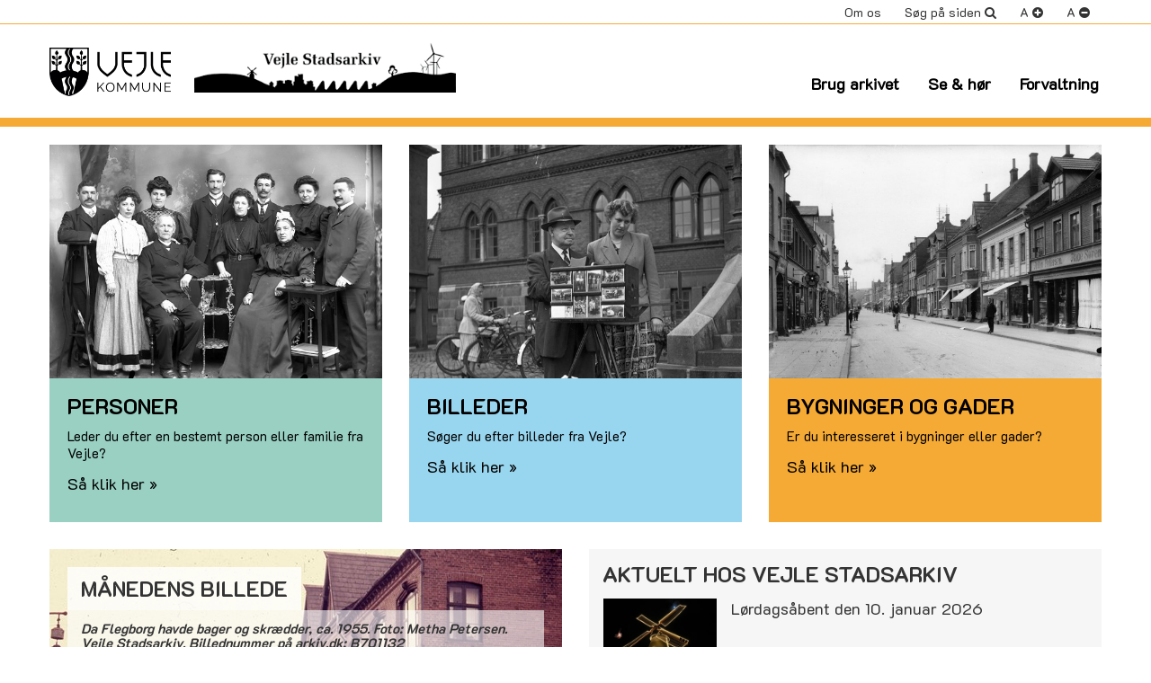

--- FILE ---
content_type: text/html; charset=utf-8
request_url: https://www.vejlestadsarkiv.dk/
body_size: 5849
content:





<!DOCTYPE html>
<html lang="da">
<head>
    <meta charset="utf-8" />
    <title>Forside - Vejle Stadsarkiv</title>
    <meta name="author" content="WebDesignCenter.TPS">


    <!-- Mobile Meta -->
    <meta name="viewport" content="width=device-width, initial-scale=1, maximum-scale=1, user-scalable=no">
    <meta http-equiv="X-UA-Compatible" content="IE=edge;chrome=1" />

    <!-- Favicon -->
    <link rel="shortcut icon" href="/favicon.ico?v=2" type="image/x-icon">
    <link rel="icon" href="/favicon.ico?v=2" type="image/x-icon">

    <!-- Web Fonts -->
    <link href="https://fonts.googleapis.com/css?family=Open+Sans:300,400,400i,600" rel="stylesheet">

    <!-- Bootstrap core CSS -->
    <link href="/bootstrap/3.3.7/css/bootstrap.min.css" rel="stylesheet" />

    <!-- Font Awesome CSS -->
    <link href="/css/font-awesome.min.css" rel="stylesheet" />

    <!-- Magnificent Lightbox -->
    <link href="/css/magnific-popup-lightbox.css" rel="stylesheet" />

    <!-- Custom CSS -->
    <link href="/css/tps-master.css?v=20220308" rel="stylesheet" />

            <link href="" rel="stylesheet" id="global-fontsize" />


    
    <!-- Global site tag (gtag.js) - Google Analytics -->
    <script async src="https://www.googletagmanager.com/gtag/js?id=UA-19597893-1"></script>
    <script>
        window.dataLayer = window.dataLayer || [];
        function gtag() { dataLayer.push(arguments); }
        gtag('js', new Date());

        gtag('config', 'UA-19597893-1');
    </script>
    

    

    <!-- HTML5 shim and Respond.js for IE8 support of HTML5 elements and media queries -->
    <!-- WARNING: Respond.js doesn't work if you view the page via file:// -->
    <!--[if lt IE 9]>
        <script src="https://oss.maxcdn.com/html5shiv/3.7.2/html5shiv.min.js"></script>
        <script src="https://oss.maxcdn.com/respond/1.4.2/respond.min.js"></script>
    <![endif]-->
</head>


<body class="frontpage-css">

    <!-- Page Wrapper -->
    <div id="page-wrapper">

        <!-- QuickMenu -->

        <div class="container">
            <div class="row" id="header1">
                <div class="col-md-12" id="quickmenu">
                    <ul>
                        <li><a href="/dk/om-os/">Om os</a></li>
                        <li><a href="/dk/soegning">Søg på siden<i class="fa fa-search"></i></a></li>
                        <li class="font-size-large"><a href="#" onclick="changeFontSize('large');">A&nbsp;<i class="fa fa-plus-circle"></i></a></li>
                        <li class="font-size-normal"><a href="#" onclick="changeFontSize('normal');">A&nbsp;<i class="fa fa-minus-circle"></i></a></li>
                    </ul>
                </div>
            </div>
        </div>
        <!-- //QuickMenu -->
        <!-- Topbar 1 -->
        <div class="container-fluid" id="top-bar-slim"></div>
        <!-- //Topbar 1 -->
        <!-- Header -->
        <div class="container">
            <div class="row" id="header2">

                <div class="col-md-6" id="logo">
                    <a href="https://www.vejle.dk/borger/mit-liv/" target="_blank" title="Vejle Kommune">
                        <img class="logo-vk" src="/images/vejle-kommune-logo-sort.png" alt="Vejle Kommune, logo" />
                    </a>
                    <a href="/" title="Vejle Stadsarkiv">
                        <img class="logo-vs" src="/images/vs-logo-001.png" alt="Vejle Stadsarkiv, logo" />
                    </a>
                </div>

                <div class="col-md-6" id="navigation">
                    
                       
<nav class="navbar navbar-default" role="navigation" id="wdc-navbar-outer">

    <div class="navbar-header" id="wdc-navbar-header">
        
        <a href="#" aria-label="Menu" data-toggle="collapse" data-target="#wdc-navbar-inner" class="sh-burger-icon" style="display: none; font-size: 48px;"><i class="fa fa-bars" aria-hidden="true"></i></a> 
        
    </div>

    <div class="collapse navbar-collapse" id="wdc-navbar-inner">

        <ul class="nav navbar-nav">
                <li class=""><a href="/dk/brug-arkivet/">Brug arkivet</a>

                        <!--
                        <a class="dropdown-toggle arrow-style" data-toggle="dropdown" href="#"><img src="/images/menu-item-arrow-004.png" /></a>
                        -->
                                
                        <ul class="dropdown-menu">
                                <li class=""><a href="/dk/brug-arkivet/laesesalen/">L&#230;sesalen</a></li>
                                <li class=""><a href="/dk/brug-arkivet/lokalhistorisk-bibliotek/">Lokalhistorisk Bibliotek</a></li>
                                <li class=""><a href="/dk/brug-arkivet/personer/">Personer</a></li>
                                <li class=""><a href="/dk/brug-arkivet/billeder/">Billeder</a></li>
                                <li class=""><a href="/dk/brug-arkivet/bygninger-og-gader/">Bygninger og gader</a></li>
                                <li class=""><a href="/dk/brug-arkivet/hvad-maa-jeg-se/">Hvad m&#229; jeg se?</a></li>
                        </ul>

                </li>
                <li class=""><a href="/dk/se-hoer/">Se &amp; h&#248;r</a>

                        <!--
                        <a class="dropdown-toggle arrow-style" data-toggle="dropdown" href="#"><img src="/images/menu-item-arrow-004.png" /></a>
                        -->
                                
                        <ul class="dropdown-menu">
                                <li class=""><a href="/dk/se-hoer/foer-og-nu/">F&#248;r og nu</a></li>
                                <li class=""><a href="/dk/se-hoer/webudstillinger/">Webudstillinger</a></li>
                                <li class=""><a href="/dk/se-hoer/vejle-film/">Vejle film</a></li>
                                <li class=""><a href="/dk/se-hoer/maanedens-billede/">M&#229;nedens billede</a></li>
                                <li class=""><a href="/dk/se-hoer/foredrag-og-byvandringer/">Foredrag og byvandringer</a></li>
                        </ul>

                </li>
                <li class=""><a href="/dk/forvaltning/">Forvaltning</a>

                        <!--
                        <a class="dropdown-toggle arrow-style" data-toggle="dropdown" href="#"><img src="/images/menu-item-arrow-004.png" /></a>
                        -->
                                
                        <ul class="dropdown-menu">
                                <li class=""><a href="/dk/forvaltning/lovgivning/">Lovgivning</a></li>
                                <li class=""><a href="/dk/forvaltning/sikker-post/">Sikker post</a></li>
                                <li class=""><a href="/dk/forvaltning/esdh-sbsys/">ESDH / SBSYS</a></li>
                                <li class=""><a href="/dk/forvaltning/bevaring-og-kassation/">Bevaring og kassation</a></li>
                                <li class=""><a href="/dk/forvaltning/ekspedition-af-henlagte-sager/">Ekspedition af henlagte sager</a></li>
                                <li class=""><a href="/dk/forvaltning/kommuner-1970-2006/">Kommuner 1970 - 2006</a></li>
                                <li class=""><a href="/dk/forvaltning/sognekommuner-1842-1970/">Sognekommuner 1842-1970</a></li>
                        </ul>

                </li>
        </ul>

    </div>

</nav>
           

                </div>

            </div>
        </div>
        <!-- //Header -->
        <!-- Topbar 2 -->
        <div class="container-fluid" id="top-bar"></div>
        <!-- //Topbar 2 -->
        <!-- Content -->
        

<div class="container" id="frontpage">

    <div class="row" id="section-subjects">
                <div class="col-md-4 subject">

            <a class="black no-underline-on-hover" href="/dk/brug-arkivet/personer/">
                <div class="subject-outer">
                    <div class="imagebox" style="background-image:url('/media/1012/b600462.jpg?center=0.40640394088669951,0.485&amp;mode=crop&amp;width=600&amp;height=420')">
                    </div>

                    <div class="textbox" style="background-color: #99D0C2">
                        <h1 class="black-24">Personer</h1>
                        <p>Leder du efter en bestemt person eller familie fra Vejle?</p>
                        S&#229; klik her »
                    </div>
                </div>
            </a>

        </div>
        <div class="col-md-4 subject">

            <a class="black no-underline-on-hover" href="/dk/brug-arkivet/billeder/">
                <div class="subject-outer">
                    <div class="imagebox" style="background-image:url('/media/1013/n200281.jpg?center=0.36666666666666664,0.545&amp;mode=crop&amp;width=600&amp;height=420')">
                    </div>

                    <div class="textbox" style="background-color: #98D5EE">
                        <h1 class="black-24">Billeder</h1>
                        <p>Søger du efter billeder fra Vejle?</p>
                        S&#229; klik her »
                    </div>
                </div>
            </a>

        </div>
        <div class="col-md-4 subject">

            <a class="black no-underline-on-hover" href="/dk/brug-arkivet/bygninger-og-gader/">
                <div class="subject-outer">
                    <div class="imagebox" style="background-image:url('/media/1014/b68326.jpg?center=0.44827586206896552,0.49833333333333335&amp;mode=crop&amp;width=600&amp;height=420')">
                    </div>

                    <div class="textbox" style="background-color: #F5AA35">
                        <h1 class="black-24">Bygninger og gader</h1>
                        <p>Er du interesseret i bygninger eller gader?</p>
                        S&#229; klik her »
                    </div>
                </div>
            </a>

        </div>

    </div>

    <div class="row" id="section-one">
        

<div class="col-md-6" id="monthly-image">

    <div class="imagebox" style="background-image:url('/media/2465/b701132.jpg?anchor=center&amp;mode=crop&amp;width=570&amp;height=400&amp;rnd=134120693070000000')">
        <h2>Månedens billede</h2>
        <h3>Da Flegborg havde bager og skr&#230;dder, ca. 1955. Foto: Metha Petersen. Vejle Stadsarkiv. Billednummer p&#229; arkiv.dk: B701132</h3>
        <a href="/dk/se-hoer/maanedens-billede/da-flegborg-havde-bager-og-skraedder-ca-1955/">Læs om billedet »</a>
    </div>

</div>

        

<div class="col-md-6" id="latest-news">
    
    <div id="newsbox">
        
        <div class="row">
            <div class="col-md-12">
                <h2 class="dark-24-bold">Aktuelt hos Vejle Stadsarkiv</h2>
            </div>
        </div>

                <a href="/dk/om-os/nyheder/loerdagsaabent-den-10-januar-2026/">
                    <div class="row news-item">
                        <div class="col-xs-12 col-sm-6 col-md-3 news-image">

                            <img src="/media/2466/b157526.jpg?anchor=center&amp;mode=crop&amp;width=300&amp;height=200&amp;rnd=134120696400000000" alt="" />

                        </div>
                        <div class="col-xs-12 col-sm-6 col-md-9 news-text">
                            L&#248;rdags&#229;bent den 10. januar 2026
                            <p></p>
                        </div>
                    </div>
                </a>
                <a href="/dk/om-os/nyheder/lokalhistorisk-kalender-2026/">
                    <div class="row news-item">
                        <div class="col-xs-12 col-sm-6 col-md-3 news-image">

                            <img src="/media/2417/lokalhistorisk-kalender-2026.jpg?center=0.24121779859484777,0.505&amp;mode=crop&amp;width=300&amp;height=200&amp;rnd=134072490510000000" alt="" />

                        </div>
                        <div class="col-xs-12 col-sm-6 col-md-9 news-text">
                            Lokalhistorisk Kalender 2026
                            <p></p>
                        </div>
                    </div>
                </a>
                <a href="/dk/om-os/nyheder/vejlebogen-2025/">
                    <div class="row news-item">
                        <div class="col-xs-12 col-sm-6 col-md-3 news-image">

                            <img src="/media/2419/7910475-vejlebogen-2025_forside.jpg?center=0.33166666666666667,0.44&amp;mode=crop&amp;width=300&amp;height=200&amp;rnd=134099337930000000" alt="" />

                        </div>
                        <div class="col-xs-12 col-sm-6 col-md-9 news-text">
                            Vejlebogen 2025
                            <p></p>
                        </div>
                    </div>
                </a>
            <div class="row">
                <div class="col-xs-12 col-sm-6 col-md-3"></div>
                <div class="col-xs-12 col-sm-6 col-md-9" id="news-all-link">
                    <a class="bold" href="/dk/om-os/nyheder/">Se alle nyheder »</a>
                </div>
            </div>


    </div>

</div>

    </div>

    <div class="row" id="section-two">
        

<div class="col-md-6" id="purchase">
    <div id="purchase-box">
        <h2 class="dark-24-bold extra-padding">K&#248;b et billede eller en bog</h2>
        
            <a class="bold" href="/dk/om-os/koeb-et-billede-eller-en-bog/">L&#230;s mere »</a>
    </div>
</div>

        
<style type="text/css">
    .display_archive {
        font-size: 15px;
    }
    .display_archive a {
        font-size: 15px;
        text-decoration: underline;
    }
    .campaign {
        margin: 4px 0 20px 12px;
    }
</style>

<div class="col-md-6" id="newsletter">
    <div id="newsletter-box">
        <h2 class="dark-24-bold extra-padding">Tilmeld dig vores nyhedsbrev</h2>
        <p>Vi deler aktuelle emner, som kan gøre dig klogere på lokalhistorien.<br /><br /><em>Bemærk venligst, at du ved tilmelding nedenfor samtidigt giver samtykke til, at Vejle Stadsarkiv gemmer informationer om dit navn og e-mailadresse.<br />Disse oplysninger benyttes ved udsendelse af nyhedsbrevet. Hvis du afmelder dig nyhedsbrevet, vil oplysningerne blive slettet.<br /></em></p>
        Læs vores seneste nyhedsbrev - klik herunder:
        <script language="javascript" src="//vejlestadsarkiv.us16.list-manage.com/generate-js/?u=f34fbf841b49f878e3c83fcd8&fid=3873&show=10" type="text/javascript"></script>

        <!-- Begin MailChimp Signup Form -->
        <div id="mc_embed_signup">
            <!--
            <form action="https://vejlestadsarkiv.us16.list-manage.com/subscribe/post?u=f34fbf841b49f878e3c83fcd8&amp;id=b0bcad664f" method="post" id="mc-embedded-subscribe-form" name="mc-embedded-subscribe-form" class="validate" target="_blank" novalidate>
            -->
            <form action="https://vejlestadsarkiv.us16.list-manage.com/subscribe/post?u=f34fbf841b49f878e3c83fcd8&amp;id=a556fed149" method="post" id="mc-embedded-subscribe-form" name="mc-embedded-subscribe-form" class="validate" target="_blank" novalidate>
                    <div id="mc_embed_signup_scroll">

                        <div class="row">

                           <div class="col-md-5"><label for="mce-FULLNAME">Indtast dit navn:</label> </div>
                           <div class="col-md-5"><div class="mc-field-group"><input type="text" value="" name="FULLNAME" class="required" id="mce-FULLNAME" placeholder="Indtast dit navn"></div></div>
                        </div>

                        <div class="row">
                            <div class="col-md-5"><label for="mce-EMAIL">Indtast din email-adresse:</label> </div>
                            <div class="col-md-5"><div class="mc-field-group"><input type="email" value="" name="EMAIL" class="required email" id="mce-EMAIL" placeholder="Indtast din email-adresse"></div></div>
                        </div>

                        <div id="mce-responses" class="clear">
                            <div class="response" id="mce-error-response" style="display:none"></div>
                            <div class="response" id="mce-success-response" style="display:none"></div>
                        </div>

                        <!-- real people should not fill this in and expect good things - do not remove this or risk form bot signups-->
                        <!--
            <div style="position: absolute; left: -5000px;" aria-hidden="true"><input type="text" name="b_f34fbf841b49f878e3c83fcd8_b0bcad664f" tabindex="-1" value=""></div>
            -->
                        <div class="clear">
                            <input type="submit" value="Tilmelding - klik her" name="subscribe" id="mc-embedded-subscribe" class="btn btn-green">
                        </div>
                    </div>
                </form>
        </div>
        <script type='text/javascript' src='//s3.amazonaws.com/downloads.mailchimp.com/js/mc-validate.js'></script>
        <script type='text/javascript'>
            (function ($) {
                window.fnames = new Array(); window.ftypes = new Array(); fnames[0] = 'EMAIL'; ftypes[0] = 'email'; fnames[1] = 'FNAME'; ftypes[1] = 'text'; fnames[2] = 'LNAME'; ftypes[2] = 'text'; fnames[3] = 'BIRTHDAY'; ftypes[3] = 'birthday'; fnames[4] = 'FULLNAME'; ftypes[4] = 'text';
                /* 
                Translated default messages for the $ validation plugin. Locale: DA */
                $.extend($.validator.messages, {
                    required: "Dette felt er påkrævet.",
                    maxlength: $.validator.format("Indtast højst {0} tegn."),
                    minlength: $.validator.format("Indtast mindst {0} tegn."),
                    rangelength: $.validator.format("Indtast mindst {0} og højst {1} tegn."),
                    email: "Indtast en gyldig email-adresse.",
                    url: "Indtast en gyldig URL.",
                    date: "Indtast en gyldig dato.",
                    number: "Indtast et tal.",
                    digits: "Indtast kun cifre.",
                    equalTo: "Indtast den samme værdi igen.",
                    range: $.validator.format("Angiv en værdi mellem {0} og {1}."),
                    max: $.validator.format("Angiv en værdi der højst er {0}."),
                    min: $.validator.format("Angiv en værdi der mindst er {0}."),
                    creditcard: "Indtast et gyldigt kreditkortnummer."
                });}(jQuery)); var $mcj = jQuery.noConflict(true);
        </script>
        <!--End mc_embed_signup-->
        
    </div>
</div>

    </div>

</div>

        <!-- //Content -->
        <!-- PromoBoxes -->
        <div class="container">
            <div class="row" id="section-promo">
                        <div class="col-sm-6 col-md-3">
            <a href="http://www.vejlewiki.dk" target="_blank">
                <div class="promobox" style="background-image:url('/media/1018/vejlewikidk.jpg?crop=0.036752199413489742,0,0.17570067029744443,0&amp;cropmode=percentage&amp;width=540&amp;height=440&amp;upscale=false')">
                    <h2>Vejlewiki.dk</h2>
                </div>
            </a>
        </div>
        <div class="col-sm-6 col-md-3">
            <a href="http://www.byraadsarkivvejle.dk/" target="_blank">
                <div class="promobox" style="background-image:url('/media/1019/byraadsarkivvejledk.jpg?crop=0.19256403879631934,0,0.019673984309647081,0&amp;cropmode=percentage&amp;width=540&amp;height=440&amp;upscale=false')">
                    <h2>Byraadsarkivvejle.dk</h2>
                </div>
            </a>
        </div>
        <div class="col-sm-6 col-md-3">
            <a href="https://www.arkiv.dk/soeg?valgtearkiverids=321" target="_blank">
                <div class="promobox" style="background-image:url('/media/1020/arkivdk.jpg?crop=0.4824311780692363,0.099903253861952687,0.072704006088230258,0.42436696584303452&amp;cropmode=percentage&amp;width=540&amp;height=440&amp;upscale=false')">
                    <h2>Arkiv.dk</h2>
                </div>
            </a>
        </div>
        <div class="col-sm-6 col-md-3">
            <a href="https://historiskatlas.dk/" target="_blank">
                <div class="promobox" style="background-image:url('/media/1021/historisk-atlas.jpg?crop=0.031934246981870931,0.090011204026185454,0.12584385459515948,0.041459634317639125&amp;cropmode=percentage&amp;width=540&amp;height=440&amp;upscale=false')">
                    <h2>Historiskatlas.dk</h2>
                </div>
            </a>
        </div>


            </div>
        </div>
        <!-- //PromoBoxes -->


        


<!-- Footer, Åbningstider -->
<div class="container" id="footer2">
    <div class="row" id="footer-address">
        <div class="col-md-12 opening-hours">
            <h1>ÅBNINGSTIDER</h1>
<h2>Kontor og Ekspedition:</h2>
<p>Mandag til torsdag kl. 10-16, fredag kl. 10-12.</p>
<h2>Læsesalen kan benyttes:</h2>
<p>Mandag til torsdag kl. 10-16, fredag kl. 10-12. Den første lørdag i måneden kl. 10-14.<br /><br /></p>
<h1>Tilgængelighedserklæring</h1>
<p><a rel="noopener noreferrer" href="https://www.was.digst.dk/vejlestadsarkiv-dk" target="_blank">Læs vores tilgængelighedserklæring her.</a></p>
        </div>
    </div>
</div>
<!-- //Footer, Åbningstider -->


<!-- Footer, Links -->
<div class="container" id="footer1">
    <div class="row" id="footer-links">

        <!-- Link Groups -->
        <div class="col-lg-3 col-md-6">
            <div class="headline">Om os</div><ul><li><a href="/dk/om-os/kontakt/">Kontakt</a></li><li><a href="/dk/om-os/nyheder/">Nyheder</a></li><li><a href="/dk/om-os/medarbejdere/">Medarbejdere</a></li><li><a href="/dk/om-os/arkivets-historie/">Arkivets historie</a></li><li><a href="/dk/om-os/samarbejdspartnere/">Samarbejdspartnere</a></li><li><a href="/dk/om-os/koeb-et-billede-eller-en-bog/">Køb et billede eller en bog</a></li><li><a href="/dk/om-os/åbningstider/">Åbningstider</a></li></ul>
        </div>
        <div class="col-lg-3 col-md-6">
            <div class="headline">Brug arkivet</div><ul><li><a href="/dk/brug-arkivet/laesesalen/">Læsesalen</a></li><li><a href="/dk/brug-arkivet/lokalhistorisk-bibliotek/">Lokalhistorisk Bibliotek</a></li><li><a href="/dk/brug-arkivet/hvad-maa-jeg-se/">Hvad må jeg se?</a></li></ul>
        </div>
        <div class="col-lg-3 col-md-6">
            <div class="headline">Se & hør</div><ul><li><a href="/dk/se-hoer/foer-og-nu/">Før og nu</a></li><li><a href="/dk/se-hoer/webudstillinger/">Webudstillinger</a></li><li><a href="/dk/se-hoer/vejle-film/">Vejle film</a></li><li><a href="/dk/se-hoer/maanedens-billede/">Månedens billede</a></li><li><a href="/dk/se-hoer/foredrag-og-byvandringer/">Foredrag og byvandringer</a></li></ul>
        </div>
        <div class="col-lg-3 col-md-6">
            <div class="headline">Forvaltning</div><ul><li><a href="/dk/forvaltning/lovgivning/">Lovgivning</a></li><li><a href="/dk/forvaltning/sikker-post/">Sikker post</a></li><li><a href="/dk/forvaltning/esdh-sbsys/">ESDH / SBSYS</a></li><li><a href="/dk/forvaltning/bevaring-og-kassation/">Bevaring og kassation</a></li><li><a href="/dk/forvaltning/ekspedition-af-henlagte-sager/">Ekspedition af henlagte sager</a></li><li><a href="/dk/forvaltning/kommuner-1970-2006/">Kommuner 1970 - 2006</a></li><li><a href="/dk/forvaltning/sognekommuner-1842-1970/">Sognekommuner 1842-1970</a></li></ul>
        </div>
        <!-- //Link Groups -->
        

    </div>
</div>
<!-- //Footer, Links -->


<!-- Footer, Adresse -->
<div class="container" id="footer2">
    <div class="row" id="footer-address">
        <div class="col-sm-12 col-md-8 company-address">
            Vejle Stadsarkiv  | Vedelsgade 17 | 7100 Vejle | TLF. 76 81 20 00 | <a href="mailto:stadsarkivet@vejle.dk">stadsarkivet@vejle.dk</a>
        </div>
        <a href="https://www.facebook.com/Vejle-Stadsarkiv-405955909417876/" target="_blank">
            <div class="col-sm-12 col-md-4 social-icons">
                <span class="fa-stack fa-lg">
                    <i class="fa fa-circle fa-stack-2x facebook-icon-bg"></i>
                    <i class="fa fa-facebook fa-stack-1x"></i>
                </span>Følg os på Facebook
            </div>
        </a>
    </div>
</div>
<!-- //Footer, Addresse -->



        <!-- CookiePopup -->
        <div class="topCookies" id="topCookiesID">
            <div class="container">
                <div class="alert">
                    <a class="luk" onclick="closeCookieMsg(); return false;" href="javascript:void(0)">Luk</a>
                    <b>Cookies</b> - Vores hjemmeside bruger cookies. Hvis du anvender vores hjemmeside accepterer du, at der gemmes cookies p&#229; din computer. Hvad er cookies? <a class="inlinelink" onclick="closeCookieMsg();" href="/dk/cookies">L&#230;s mere</a>
                </div>
            </div>
        </div>
        <!-- //CookiePopup -->

    </div>
    <!-- //Page Wrapper -->
    <!-- jQuery (necessary for Bootstrap's JavaScript plugins) -->
    <!--
    <script src="https://ajax.googleapis.com/ajax/libs/jquery/1.11.2/jquery.min.js"></script>
    -->
    <script src="https://ajax.googleapis.com/ajax/libs/jquery/1.12.4/jquery.min.js"></script>
    <script type="text/javascript" src="//cdnjs.cloudflare.com/ajax/libs/jquery.form/3.32/jquery.form.min.js"></script>

    <!-- Include all compiled plugins (below), or include individual files as needed -->
    <script src="https://maxcdn.bootstrapcdn.com/bootstrap/3.3.2/js/bootstrap.min.js"></script>
    <script src="//cdnjs.cloudflare.com/ajax/libs/jquery-validate/1.11.1/jquery.validate.min.js"></script>

    <!-- Magnificent Lightbox -->
    <script src="https://cdnjs.cloudflare.com/ajax/libs/magnific-popup.js/1.1.0/jquery.magnific-popup.min.js"></script>
    <!--
    <script src="/js/magnific-popup-lightbox.js" type="text/javascript"></script>
    -->
    <!-- Custom jQuery -->
    <script src="/js/jquery.cookie.js"></script>
    <script src="/js/wdc.generics-1.0.js?v=16012020"></script>


    <!-- Local Scripts -->
    
    <!-- //Local Scripts -->





</body>
</html>


--- FILE ---
content_type: text/html; charset=UTF-8
request_url: https://vejlestadsarkiv.us16.list-manage.com/generate-js/?u=f34fbf841b49f878e3c83fcd8&fid=3873&show=10
body_size: 1161
content:
document.write("<div class=\"display_archive\"><div class=\"campaign\">11\/12\/2025 - <a href=\"https:\/\/us16.campaign-archive.com\/?u=f34fbf841b49f878e3c83fcd8&id=fd258215f3\" title=\"Vejle Stadsarkiv - Nyhedsbrev den 11. december 2025\" target=\"_blank\">Vejle Stadsarkiv - Nyhedsbrev den 11. december 2025<\/a><\/div><\/div>");

--- FILE ---
content_type: text/css
request_url: https://www.vejlestadsarkiv.dk/css/tps-master.css?v=20220308
body_size: -33
content:

/*  ------------------------------------------------ 
    Master CSS.
    ------------------------------------------------ */
@import url("tps-reset.css");
@import url("tps-global-2022.css?v=2022-03-10");
@import url("tps-structure-2022.css?v=2022-03-10");
 
/*
@import url("tps-templates.css");

@import url("tps-slider.css");
@import url("tps-webshop.css");
@import url("tps-helpers.css");
@import url("tps-navbar.css");
@import url("tps-media-queries.css");
*/

--- FILE ---
content_type: text/css
request_url: https://www.vejlestadsarkiv.dk/css/tps-global-2022.css?v=2022-03-10
body_size: 972
content:

/*  ------------------------------------------------ 
    Globals.
    ------------------------------------------------ */
@font-face {
    font-family: 'K2D-Bold';
    src: url('../fonts/K2D/K2D-Bold.ttf') format('truetype');
}

@font-face {
    font-family: 'K2D-Regular';
    src: url('../fonts/K2D/K2D-Regular.ttf') format('truetype');
}

/*@font-face {
    font-family: 'K2D-Light';
    src: url('../fonts/K2D/K2D-Light.ttf') format('truetype');
}*/



:root {
    --vs-green: #99D0C2;
    --vs-blue: #98D5EE;
    --vs-orange: #F5AA35;
    --vs-brown: #5A3836;
    --vs-red: #F190A3;
    --vs-dusty-red: #F8CDD1;
    --vs-content-link: #5A3836;
    --vs-menu-link: #000;
    --vs-menu-link-hover: #5A3836;
    --vs-menu-link-active: #5A3836;
}
 


body {
    /*font-family: 'Open Sans', sans-serif;*/
    font-family: 'K2D-Regular', sans-serif;
    font-size: 15px;
    color: #333;
}

.container {
    width: 100%;
}

.row {
    max-width: 1200px;
    margin: 0 auto;
}

h1, h2, h3 {
    font-family: 'K2D-Bold', sans-serif;
    color: #333;
}

h1 {
    font-size: 30px;
    line-height: 32px;
    padding-bottom: 15px;
    padding-top: 5px;
}
    h1.white-24 {
        font-size: 24px;
        font-weight: 400;
        color: #fff;
        text-transform: uppercase;
        padding-bottom: 8px;
    }
    h1.black-24 {
        font-size: 24px;
        font-weight: 400;
        color: #000000;
        text-transform: uppercase;
        padding-bottom: 8px;
    }

h2 {
    line-height: 16px;
    padding: 12px 0 8px 0;
    text-transform: uppercase;
}
    h2.extra-padding {
        line-height: 16px;
        padding: 12px 0 20px 0;
        text-transform: uppercase;
    }
    h2.white-24 {
        font-size: 24px;
        color: #fff;
    }
    h2.dark-24 {
        font-size: 24px;
        color: #333;
    }
    h2.dark-24-padbot-16 {
        font-size: 24px;
        color: #333;
        padding-bottom: 16px;
    }
    h2.dark-24-bold {
        font-size: 24px;
        color: #333;
        font-weight: 500;
    }

h3 {
    line-height: 16px;
    padding: 0px 0 24px 0;
}
    h3.dark-18 {
        font-size: 18px;
        font-weight: 600;
        color: #333;
        padding: 0 0 18px 0;
        text-transform: uppercase;
    }


p {
    font-size: 15px;
    font-weight: 400;
    color: #333;
    line-height: 19px;
    margin: 0 0 12px 0;
}

a,
a:link,
a:visited {
    font-size: 18px;
    color: #333;
}
    a:hover,
    a:active {
        text-decoration: underline;
    }
    a.white {
        color: #fff;
    }
    a.black {
        color: #000000;
    }
    a.no-underline-on-hover {
        text-decoration: none;
    }

.uppercase {
    text-transform: uppercase;
}

.no-transform {
    text-transform: none!important;
}

.bold {
    font-weight: 600!important;
}

.facebook-icon-bg {
    color: var(--vs-orange);
}

.wdc-grey {
    color: var(--vs-orange) !important;
}


/*  Pagination. 
    ------------------------------------------------------ 
*/
.pagination > li > a,
.pagination > li > span {
    color: #666;
}

    .pagination > li > a:hover,
    .pagination > li > span:hover,
    .pagination > li > a:focus,
    .pagination > li > span:focus {
        color: #000;
        background-color: #eee;
        border-color: #ddd;
    }

.pagination > .active > a,
.pagination > .active > span,
.pagination > .active > a:hover,
.pagination > .active > span:hover,
.pagination > .active > a:focus,
.pagination > .active > span:focus {
    color: #fff;
    background-color: var(--vs-green);
    border-color: var(--vs-green);
}


/*  People Search.
    ------------------------------------------------------ 
*/

#search-result-list table {
    width: 100%;
}

#search-result-list table th,
#search-result-list table td {
    padding: 5px;
    border-bottom: 1px solid #ddd;
}
    #search-result-list table td a {
        text-decoration: underline;
    }


#search-result-list a {
    font-size: 15px;
}
    #search-result-list a:hover {
        color: #d58d2b;
    }


/*  Bootstrap Modal (People Search)
    ------------------------------------------------------ 
*/

.modal-content {
    background-color: #fff;
}
    .modal-title {
        font-size: 16px;
        color: #d58d2b;
        font-weight: 500;
    }



/*  Cookie popup.
    ------------------------------------------------ */
#topCookiesID {
    position: fixed;
    z-index: 10000;
    bottom: 0px;
    width: 100%;
    background: var(--vs-orange);
    display: none;
    font-size: 14px;
    line-height: 16px;
    color: white;
}
#topCookiesID a {
    color: white;
    text-decoration: none;
}
#topCookiesID button {
    float: right;
}
#topCookiesID .alert {
    padding: 0px;
    margin: 20px 0px 20px 0;
}
#topCookiesID .alert a {
    font-size: 14px;
    border-bottom: 1px solid #cccccc;
}
#topCookiesID a.luk {
    float: right;
    border-bottom: 1px dashed #cccccc;
}



--- FILE ---
content_type: text/css
request_url: https://www.vejlestadsarkiv.dk/css/tps-structure-2022.css?v=2022-03-10
body_size: 4666
content:

/*  ------------------------------------------------ 
    Master - Structure.
    ------------------------------------------------ */
#page-wrapper {
}

    #page-wrapper div {
        /*
        border: 1px dashed #ddd;     
        */
    }

#header1 {
}

#quickmenu {
    text-align: right;
}

    #quickmenu ul {
        list-style-type: none;
        margin: 0;
        float: right;
    }

        #quickmenu ul li {
            float: left;
        }

            #quickmenu ul li.active {
                text-decoration: underline;
                color: #fff;
            }

            #quickmenu ul li .fa.fa-search {
                padding-left: 4px;
            }

            #quickmenu ul li a {
                display: block;
                font-size: 14px;
                font-weight: 300;
                text-transform: none;
                color: #333;
                padding: 4px 13px 2px 13px;
            }

                #quickmenu ul li a:hover {
                }

#header2 {
    margin-top: 4px;
}

#logo {
}

    #logo img {
        display: block;
    }

        #logo img.logo-vk {
            padding: 22px 26px 24px 0;
            height: 100px;
            float: left;
        } 

        #logo img.logo-vs {
            padding: 16px 0 10px 0;
            height: 82px !important;
            float: left;
        }


#navigation {
}

#wdc-navbar-outer {
    background-color: transparent !important;
    float: right;
    border: 0;
    margin: 26px 0 0 0;
}

#wdc-navbar-header {
}

#wdc-navbar-inner {
    padding: 0;
    margin-top: 10px;
    margin-right: -13px;
}

    #wdc-navbar-inner ul {
        padding: 0;
    }

        #wdc-navbar-inner ul li {
            padding: 0;
            margin: 0;
        }

            #wdc-navbar-inner ul li.active a {
                color: var(--vs-menu-link-active);
                background-color: transparent;
                text-decoration: underline;
                /*
                                    border-bottom: 2px solid #df9a3d;
                                    padding-bottom: 5px;
                                    margin-bottom: 5px;
                                    */
            }

            #wdc-navbar-inner ul li a {
                font-size: 18px;
                font-weight: bold;
                color: var(--vs-menu-link);
                padding: 16px;
            }

                #wdc-navbar-inner ul li a:hover {
                    color: var(--vs-menu-link-hover);
                    text-decoration: underline;
                }


#top-bar {
    padding: 0;
    margin: 0 0 0px 0;
    height: 10px;
    background-color: var(--vs-orange);
}

#top-bar-slim {
    padding: 0;
    margin: 0;
    height: 1px;
    background-color: var(--vs-orange);
}

#topbanner {
    width: 100%;
    height: 320px;
    border-bottom: 1px solid #eee;
    background-position: center center;
    -webkit-background-size: cover;
    -moz-background-size: cover;
    -o-background-size: cover;
    background-size: cover;
}

#topbanner-image {
}



/*  Underside
        */
#page-generic { /* Container */
    margin-top: 30px;
}

    #page-generic #content { /* Col */
        /*
                padding-right: 40px;
                */
        padding-bottom: 30px;
    }

        #page-generic #content #content-text { /* Col */
            padding-top: 20px;
        }

            #page-generic #content #content-text h1 {
                font-size: 30px;
                font-weight: 600;
                color: #333;
                padding-bottom: 14px;
                text-transform: uppercase;
            }

            #page-generic #content #content-text h2 {
                font-size: 22px;
                line-height: 28px;
                color: #333;
                padding-top: 10px;
                padding-bottom: 30px;
                text-transform: none;
            }

            #page-generic #content #content-text h3 {
                font-size: 18px;
                font-weight: 600;
                color: #333;
                padding-top: 10px;
                text-transform: none;
            }

            #page-generic #content #content-text p {
                font-size: 18px;
                color: #333;
                line-height: 26px;
                padding-bottom: 26px;
            }

            #page-generic #content #content-text a,
            #page-generic #content #content-text a em {
                text-decoration: underline;
                color: var(--vs-content-link);
                /*font-weight: bold;*/
                font-style: normal;
            }

    #page-generic #sidebar { /* Col */
        margin-bottom: 30px;
    }

        #page-generic #sidebar .sidebar-item { /* Row */
            background-color: #f7f7f7;
            padding: 30px;
            margin-bottom: 30px;
        }

            #page-generic #sidebar .sidebar-item > div {
                padding: 0;
            }

            #page-generic #sidebar .sidebar-item h2 {
                font-size: 24px;
                font-weight: 600;
                line-height: 22px;
                padding-top: 0;
                padding-bottom: 2px;
            }

            #page-generic #sidebar .sidebar-item .icon {
                font-size: 20px;
                padding-right: 6px;
            }

            #page-generic #sidebar .sidebar-item ul {
                list-style-type: none;
                margin: 0;
            }

                #page-generic #sidebar .sidebar-item ul li {
                    padding-top: 16px;
                }

                    #page-generic #sidebar .sidebar-item ul li .active {
                        font-weight: bold;
                    }

                    #page-generic #sidebar .sidebar-item ul li a {
                        font-size: 16px;
                        text-transform: none;
                    }



/*  Nyhed, specifikation.
        */
#news-start-date {
    padding: 0 0 4px 1px;
}



/*  Nyheder, oversigt.
        */
#news-list {
}

    #news-list a {
        text-transform: none;
    }

        #news-list a:hover,
        #news-list a:active,
        #news-list a:focus {
            text-decoration: none;
        }

    #news-list .news-item {
        border: 1px solid #ddd;
        margin-bottom: 30px;
        min-height: 240px;
        -webkit-transition: all 0.4s ease-in-out;
        -moz-transition: all 0.4s ease-in-out;
        -o-transition: all 0.4s ease-in-out;
        transition: all 0.4s ease-in-out;
    }

        #news-list .news-item:hover .image-box {
            opacity: 0.8;
            overflow: hidden;
        }

        #news-list .news-item:hover img {
        }

        #news-list .news-item:hover {
            border: 1px solid #aaa;
            -webkit-transition: all 0.4s ease-in-out;
            -moz-transition: all 0.4s ease-in-out;
            -o-transition: all 0.4s ease-in-out;
            transition: all 0.4s ease-in-out;
        }

        #news-list .news-item img {
            width: 100%;
        }

        #news-list .news-item .image-box {
            -webkit-transition: all 0.2s ease-in-out;
            -moz-transition: all 0.2s ease-in-out;
            -o-transition: all 0.2s ease-in-out;
            transition: all 0.2s ease-in-out;
        }

        #news-list .news-item h2 {
            font-size: 18px;
            line-height: 22px;
            color: #333;
            font-weight: bold;
            padding: 8px 0 8px 8px;
            text-transform: none;
        }

        #news-list .news-item .date-of-news {
            font-size: 12px;
            padding: 4px 0 0 8px
        }



/*  Udstillinger, oversigt.
        */
#exhibition-date {
    padding: 4px 0 16px 1px;
}

#exhibition-list {
}

    #exhibition-list a {
        text-transform: none;
    }

        #exhibition-list a:hover,
        #exhibition-list a:active,
        #exhibition-list a:focus {
            text-decoration: none;
        }

    #exhibition-list .exhibition-item {
        border: 1px solid #ddd;
        background-color: #f5f5f5;
        margin-bottom: 30px;
        min-height: 240px;
        -webkit-transition: all 0.4s ease-in-out;
        -moz-transition: all 0.4s ease-in-out;
        -o-transition: all 0.4s ease-in-out;
        transition: all 0.4s ease-in-out;
    }

        #exhibition-list .exhibition-item:hover .image-box {
            opacity: 0.8;
            overflow: hidden;
        }

        #exhibition-list .exhibition-item:hover img {
        }

        #exhibition-list .exhibition-item:hover {
            border: 1px solid #aaa;
            -webkit-transition: all 0.4s ease-in-out;
            -moz-transition: all 0.4s ease-in-out;
            -o-transition: all 0.4s ease-in-out;
            transition: all 0.4s ease-in-out;
        }

        #exhibition-list .exhibition-item img {
            width: 100%;
        }

        #exhibition-list .exhibition-item .image-box {
            -webkit-transition: all 0.2s ease-in-out;
            -moz-transition: all 0.2s ease-in-out;
            -o-transition: all 0.2s ease-in-out;
            transition: all 0.2s ease-in-out;
        }

        #exhibition-list .exhibition-item h2 {
            font-size: 18px;
            line-height: 22px;
            color: #333;
            font-weight: bold;
            padding: 0px 0 8px 8px;
            text-transform: none;
        }

        #exhibition-list .exhibition-item p {
            font-size: 12px;
            margin: 0;
            padding: 8px 0 2px 8px;
        }

        #exhibition-list .exhibition-item .date-of-exhibition {
            font-size: 12px;
            padding: 4px 0 0 8px
        }



/*  Udstillinger, Galleri.
        */
#gallery-wrapper {
    margin-bottom: 30px;
}

.row.gallery {
}

    .row.gallery .image-title {
        padding: 0px;
        margin-bottom: 30px;
        min-height: 75px;
        max-height: 75px;
        overflow: hidden;
        background-color: #f5f5f5;
    }

    .row.gallery .image-title-content {
        margin: 5px;
    }

    .row.gallery .gallery-image-box {
        position: relative;
        width: 100%;
        min-height: 180px;
        background-position: center center;
        -webkit-background-size: cover;
        -moz-background-size: cover;
        -o-background-size: cover;
        background-size: cover;
    }

.gallery-image-box-outer {
    overflow: hidden;
}

.gallery-image-box {
    transition: all 0.2s ease-in-out;
    -o-transition: all 0.2s ease-in-out;
    -moz-transition: all 0.2s ease-in-out;
    -webkit-transition: all 0.2s ease-in-out;
}

.gallery-image-box-outer:hover .gallery-image-box {
    -webkit-transform: scale(1.05); /* Safari and Chrome */
    -moz-transform: scale(1.05); /* Firefox */
    -ms-transform: scale(1.05); /* IE 9 */
    -o-transform: scale(1.05); /* Opera */
    transform: scale(1.05 );
}

#gallery-wrapper .image-title {
    font-size: 13px;
}

/*  Udstillinger, Video.
        */
#video-wrapper {
    padding-bottom: 60px;
}

.video-responsive {
    overflow: hidden;
    padding-bottom: 56.25%;
    position: relative;
    height: 0;
    margin-bottom: 30px;
}

    .video-responsive iframe {
        left: 0;
        top: 0;
        height: 100%;
        width: 100%;
        position: absolute;
    }


/*  Medarbejdere, oversigt.
        */
#vimeo-video-wrapper {
}

    #vimeo-video-wrapper .row {
        padding-bottom: 20px;
    }

        #vimeo-video-wrapper .row > div {
            padding-bottom: 20px;
        }

            #vimeo-video-wrapper .row > div h2 {
                font-size: 18px;
                font-weight: 600;
            }


/*  Medarbejdere, oversigt.
        */
#employee-list {
}

div#employee-list > div {
    padding: 0;
}

#employee-list .employee-item {
    margin-bottom: 30px;
}

.employee-item .employee-box {
    background-color: #f7f7f7;
    border: 1px solid #f7f7f7;
}

    .employee-item .employee-box .employee-image {
        padding: 0;
    }

        .employee-item .employee-box .employee-image img {
            /*
                            width: 100%;
                            */
        }

    .employee-item .employee-box .employee-text {
        font-size: 14px;
        padding-top: 15px;
    }

        .employee-item .employee-box .employee-text a {
            font-size: 14px;
            text-transform: none;
        }



/*  Forside.
        */
#frontpage {
}
/* Images: 370 x 260 (px)  -->  500 x 360 */
#section-subjects {
    margin-top: 20px;
    margin-bottom: 30px;
}

.subject {
}

.subject-outer {
}

    .subject-outer:hover .textbox {
        background-color: rgba(246, 246, 246, 0.5) !important;
    }

        .subject-outer:hover .textbox h1,
        .subject-outer:hover .textbox p,
        .subject-outer:hover .textbox a {
            color: #333;
        }

.subject .imagebox {
    width: 100%;
    height: 260px;
    background-position: center center;
    -webkit-background-size: cover;
    -moz-background-size: cover;
    -o-background-size: cover;
    background-size: cover;
}

.subject .textbox {
    min-height: 160px;
    padding: 10px 20px 10px 20px;
    -webkit-transition: all 0.3s ease-in-out;
    -moz-transition: all 0.3s ease-in-out;
    -o-transition: all 0.3s ease-in-out;
    transition: all 0.3s ease-in-out;
}

    .subject .textbox p {
        font-size: 15px;
        color: #000000;
    }

    .subject .textbox h1,
    .subject .textbox p,
    .subject .textbox a {
        -webkit-transition: all 0.3s ease-in-out;
        -moz-transition: all 0.3s ease-in-out;
        -o-transition: all 0.3s ease-in-out;
        transition: all 0.3s ease-in-out;
    }

#section-one {
    margin-bottom: 30px;
}

#monthly-image {
}

    #monthly-image .imagebox {
        position: relative;
        width: 100%;
        min-height: 380px;
        background-position: center center;
        -webkit-background-size: cover;
        -moz-background-size: cover;
        -o-background-size: cover;
        background-size: cover;
    }

        #monthly-image .imagebox h2 {
            display: inline-block;
            padding: 12px 15px 12px 15px;
            margin: 20px 20px 0px 20px;
            background-color: rgb(255, 255, 255); /* Fallback */
            background-color: rgba(255, 255, 255, 0.8);
            font-size: 24px;
            font-weight: 400;
            line-height: 24px;
            color: #333;
            text-transform: uppercase;
        }

        #monthly-image .imagebox h3 {
            display: inline-block;
            padding: 12px 15px 12px 15px;
            margin: 0px 20px 0px 20px;
            background-color: rgb(255, 255, 255); /* Fallback */
            background-color: rgba(255, 255, 255, 0.6);
            font-size: 15px;
            font-weight: 600;
            font-style: italic;
            color: #333;
        }

        #monthly-image .imagebox a {
            position: absolute;
            right: 20px;
            bottom: 20px;
            padding: 12px 15px 12px 15px;
            background-color: rgb(255, 255, 255); /* Fallback */
            background-color: rgba(255, 255, 255, 0.6);
            font-size: 15px;
            font-weight: 600;
            color: #333;
            text-transform: uppercase;
        }


#latest-news {
}

    #latest-news #newsbox {
        width: 100%;
        min-height: 380px;
        background-color: #f6f6f6;
        padding-top: 8px;
    }

        #latest-news #newsbox .news-item {
            padding-top: 10px;
            min-height: 100px;
        }

            #latest-news #newsbox .news-item .news-image {
                padding-right: 0;
            }

                #latest-news #newsbox .news-item .news-image img {
                    width: 100%;
                    display: block;
                    border: 1px solid #f6f6f6;
                }

                #latest-news #newsbox .news-item .news-image:hover img {
                    border: 1px solid #999;
                }

            #latest-news #newsbox .news-item .news-text {
            }

                #latest-news #newsbox .news-item .news-text a {
                    display: inline-block;
                    padding-bottom: 4px;
                    font-weight: 600;
                    text-transform: none;
                }

                #latest-news #newsbox .news-item .news-text p {
                    margin-bottom: 0;
                }


#section-two {
    margin-bottom: 30px;
}

#purchase {
}

#purchase-box {
    width: 100%;
    min-height: 310px;
    padding: 8px 80px 15px 15px;
    background-color: #f4f4f4;
    background-image: url('/images/book-open-002.jpg');
    background-position: bottom center;
    -webkit-background-size: cover;
    -moz-background-size: cover;
    -o-background-size: cover;
    background-size: cover;
}

#newsletter {
}

#newsletter-box {
    width: 100%;
    min-height: 310px;
    background-color: #f6f6f6;
    padding: 8px 15px 15px 15px;
}

#newsletter-form-fields {
}

#mce-FULLNAME,
#mce-EMAIL {
    width: 280px;
    height: 32px;
    background-color: #fff;
    border: 0px;
    padding-left: 12px;
    margin-bottom: 10px;
    font-weight: 400;
    font-family: 'Open Sans', sans-serif;
    color: #333;
}

#mce-error-response a,
#mce-success-response a {
    font-size: 15px !important;
    text-decoration: underline;
}


.btn.btn-green {
    background-color: var(--vs-green);
    border-radius: 0;
    color: #000000;
    font-size: 15px;
    font-weight: 600;
}

    .btn.btn-green:focus {
        outline: 0;
    }


/* Images: 270 x 220 (px)  -->  540 x 440 */
/* (Images: 270 x 220 (px)  -->  400 x 325) */
#section-promo {
    margin-bottom: 30px;
}

.promobox {
    position: relative;
    width: 100%;
    height: 220px;
    background-position: center center;
    margin-bottom: 30px;
    -webkit-background-size: cover;
    -moz-background-size: cover;
    -o-background-size: cover;
    background-size: cover;
    -webkit-transition: all 0.2s ease-in-out;
    -moz-transition: all 0.2s ease-in-out;
    -o-transition: all 0.2s ease-in-out;
    transition: all 0.2s ease-in-out;
}

    .promobox:hover {
        opacity: 0.8;
        -webkit-transition: all 0.2s ease-in-out;
        -moz-transition: all 0.2s ease-in-out;
        -o-transition: all 0.2s ease-in-out;
        transition: all 0.2s ease-in-out;
    }

    .promobox h2 {
        position: absolute;
        top: 0px;
        width: 100%;
        height: 54px;
        display: inline-block;
        padding-top: 20px;
        background-color: #fff;
        opacity: 0.8;
        color: #000;
        text-align: center;
        font-size: 20px;
        font-weight: 600;
    }

#footer1 {
    background-color: #666;
    padding-top: 50px;
    padding-bottom: 40px;
}

#footer-links {
    color: #fff;
}

    #footer-links ul {
        list-style-type: none;
        margin: 0;
    }

        #footer-links ul li {
            list-style-type: none;
            padding-bottom: 10px;
        }

    #footer-links h3 {
        font-size: 15px;
        font-weight: 600;
        color: #fff;
        text-transform: uppercase;
        padding-bottom: 10px;
    }

    #footer-links .headline {
        font-size: 15px;
        font-weight: 600;
        color: #fff;
        text-transform: uppercase;
        padding-bottom: 10px;
    }

    #footer-links a {
        font-size: 15px;
        color: #fff;
        text-transform: none;
    }


#footer2 {
    background-color: #d8d8d8;
    padding-top: 40px;
    padding-bottom: 40px;
}

#footer-address {
    color: #333;
}

    #footer-address a {
        text-transform: none;
        font-size: 15px;
        color: #333;
    }

    #footer-address .opening-hours {
        padding-top: 8px;
    }

    #footer-address .company-address {
        padding-top: 8px;
        text-transform: uppercase;
    }

        #footer-address .company-address a {
            text-transform: uppercase;
        }

    #footer-address .social-icons {
        text-align: right;
    }

        #footer-address .social-icons .fa-stack.fa-lg {
            font-size: 20px;
            margin-right: 6px;
        }

            #footer-address .social-icons .fa-stack.fa-lg:hover .facebook-icon-bg {
                color: #bbb;
                -webkit-transition: all 0.2s ease-in-out;
                -moz-transition: all 0.2s ease-in-out;
                -o-transition: all 0.2s ease-in-out;
                transition: all 0.2s ease-in-out;
            }



/*  People Search Form.
*/
#vs-people-search {
    padding-bottom: 60px;
}

#vs-form-helptext {
    padding: 0 0 10px 0;
}

    #vs-form-helptext p {
        font-size: 14px;
        line-height: 22px;
    }

#vs-form-lists-header {
    background-color: var(--vs-orange);
    border-bottom: 1px solid #ddd;
    padding: 12px 0 8px 0;
    margin-top: 8px;
}

    #vs-form-lists-header h2 {
        color: #fff;
        font-size: 20px;
        font-weight: 600;
        text-transform: none;
        padding: 0;
    }

#vs-form-lists {
    padding: 20px 0 12px 0;
    background-color: #f7f7f7;
}

    #vs-form-lists > div:nth-child(1n+1) {
        padding-bottom: 12px;
    }


#vs-form-fields-header {
    background-color: var(--vs-orange);
    border-bottom: 1px solid #ddd;
    padding: 12px 0 8px 0;
    margin-top: 20px;
}

    #vs-form-fields-header h2 {
        color: #fff;
        font-size: 20px;
        font-weight: 600;
        text-transform: none;
        padding: 0;
    }

#vs-form-fields {
    background-color: #f7f7f7;
    padding-top: 12px;
}

    #vs-form-fields > div {
        min-height: 74px;
    }



/*  People Search Form - Modal Popup.
*/
#person-modal-content {
}

    #person-modal-content a {
        font-size: 15px;
        text-decoration: underline;
        display: block;
        padding-bottom: 4px;
    }



/*  People Search Form - Results.
*/
#search-result-list table tr:nth-child(even) {
    background-color: #f5f5f5;
}



@media (max-width: 1200px) {

    #wdc-navbar-outer {
        margin: 12px 0 0 0;
    }

    #header2 #logo img.logo-vk {
        height: 80px;
    }

    #header2 #logo img.logo-vs {
        height: 67px !important;
    }

}



@media (max-width: 991px) {

    /*  Header 1.
    */
    #header1 {
    }

    #quickmenu {
    }

        #quickmenu ul {
            margin: 0 auto;
            float: none;
            text-align: center;
        }

            #quickmenu ul li {
                text-align: center;
                margin: 0 auto;
                float: none;
                display: inline-block;
            }

                #quickmenu ul li.font-size-large {
                    display: none;
                }

                #quickmenu ul li.font-size-normal {
                    display: none;
                }




    /*  Header 2.
    */
    #header2 {
    }

    #logo {
    }

        #logo img {
            margin: 0 auto;
            text-align: center;
        }

            #logo img.logo-vk {
                height: 60px;
            }

            #logo img.logo-vs {
                height: 50px !important;
            }

    #navigation {
        margin: 0 auto;
        text-align: center;
    }

        #navigation #wdc-navbar-outer {
            float: right;
            display: inline-block;
            margin-top: 22px;
        }

            #navigation #wdc-navbar-outer #wdc-navbar-inner {
                margin: 0;
            }

                #navigation #wdc-navbar-outer #wdc-navbar-inner ul {
                    float: none;
                }

                    #navigation #wdc-navbar-outer #wdc-navbar-inner ul li {
                        float: none;
                        display: inline-block;
                    }

                        #navigation #wdc-navbar-outer #wdc-navbar-inner ul li a {
                            font-size: 14px;
                        }

    /*  Forsidebokse (InfoBoxesFrontpage).
    */
    .subject .subject-outer {
        margin-bottom: 40px;
    }

        .subject .subject-outer h1 {
            font-size: 30px;
            padding: 16px 0 16px 0;
        }

        .subject .subject-outer .textbox p {
            font-size: 20px;
            line-height: 28px;
        }

        .subject .subject-outer .textbox a {
            display: block;
            font-size: 30px;
            line-height: 28px;
            padding-top: 0px;
            padding-bottom: 20px;
        }



    /*  Nyheder, forside (NewsFrontpage).
    */
    #latest-news {
        margin-top: 60px;
    }

        #latest-news #newsbox {
            padding-bottom: 40px;
        }

            #latest-news #newsbox h2 {
                font-size: 30px !important;
                padding-top: 30px;
                padding-bottom: 20px;
            }

            #latest-news #newsbox .news-item {
                margin-bottom: 40px;
            }

                #latest-news #newsbox .news-item p {
                    font-size: 20px;
                    line-height: 30px;
                }

                #latest-news #newsbox .news-item a {
                    font-size: 30px;
                    line-height: 40px;
                    padding: 16px 0 20px 0;
                }

                #latest-news #newsbox .news-item .news-image img {
                    margin-bottom: 10px;
                }

            #latest-news #newsbox #news-all-link a {
                font-size: 30px;
                line-height: 40px;
            }



    /*  'K�b en bog'-sektion (PurchaseFrontpage).
    */
    #purchase {
        margin-top: 40px;
    }

        #purchase #purchase-box {
        }

            #purchase #purchase-box h2 {
                font-size: 30px;
                line-height: 36px;
            }

            #purchase #purchase-box p {
                font-size: 20px;
                line-height: 30px;
            }

            #purchase #purchase-box a {
                font-size: 30px;
            }



    /*  Tilmelding til nyhedsbrev (NewsletterSignupFrontpage).
    */
    #newsletter {
        margin-top: 40px;
    }

        #newsletter #newsletter-box {
        }

            #newsletter #newsletter-box h2 {
                font-size: 30px;
                line-height: 36px;
            }

            #newsletter #newsletter-box p {
                font-size: 20px;
                line-height: 30px;
            }

            #newsletter #newsletter-box a {
                font-size: 30px;
            }

            #newsletter #newsletter-box input[type=text],
            #newsletter #newsletter-box input[type=email] {
                font-size: 20px;
                width: 100%;
                height: 50px;
            }

            #newsletter #newsletter-box input[type=submit] {
                font-size: 30px;
                margin: 20px 0 20px 0;
            }



    /*  Underside.
    */
    #page-generic {
    }

        #page-generic #content {
        }

            #page-generic #content #content-text {
            }

                #page-generic #content #content-text h1 {
                    font-size: 36px;
                    line-height: 44px;
                }

                #page-generic #content #content-text h2 {
                    font-size: 32px;
                    line-height: 42px;
                }

                #page-generic #content #content-text #news-start-date {
                    font-size: 20px;
                    line-height: 32px;
                }

                #page-generic #content #content-text p {
                    font-size: 20px;
                    line-height: 32px;
                }

                #page-generic #content #content-text a {
                    font-size: 20px;
                    line-height: 32px;
                }

        #page-generic #sidebar {
        }

            #page-generic #sidebar .sidebar-item {
                padding-top: 50px;
                padding-bottom: 50px;
            }

                #page-generic #sidebar .sidebar-item h2 {
                    font-size: 32px;
                    padding-bottom: 16px;
                }

                #page-generic #sidebar .sidebar-item ul li a {
                    font-size: 28px;
                }



    /*  Medarbejdere.
    */
    #employee-list {
    }

        #employee-list .employee-item {
        }

            #employee-list .employee-item .employee-box {
                margin-top: 30px;
                padding-bottom: 20px;
            }

                #employee-list .employee-item .employee-box .employee-image {
                }

                #employee-list .employee-item .employee-box .employee-text {
                    font-size: 30px;
                }

                    #employee-list .employee-item .employee-box .employee-text a {
                        font-size: 30px;
                        color: var(--vs-content-link);
                    }



    /*  F�r/Efter-slider.
    */
    #beforeafter-slider-wrapper > div:nth-of-type(2) {
        font-size: 20px;
        padding: 10px 0 0 0;
    }

    #beforeafter-slider-wrapper > div:nth-of-type(3) p {
        font-size: 20px !important;
        line-height: 30px;
        padding-bottom: 20px !important;
    }



    /*  Webudstillinger, oversigt.
    */
    #exhibition-list {
    }

        #exhibition-list .exhibition-item {
            padding-bottom: 20px;
        }

            #exhibition-list .exhibition-item .image-box {
                padding-bottom: 20px;
            }

            #exhibition-list .exhibition-item p {
                font-size: 20px;
                line-height: 26px;
            }

            #exhibition-list .exhibition-item h2 {
                font-size: 26px;
                line-height: 32px;
            }



    /*  Vejle Film.
    */
    #vimeo-video-wrapper {
    }

        #vimeo-video-wrapper h2 {
            font-size: 26px !important;
            padding-bottom: 20px;
        }

        #vimeo-video-wrapper p {
            font-size: 20px;
            padding-bottom: 16px;
        }




    /*  Nyhedsoversigt.
    */
    #news-list {
    }

        #news-list .news-item {
        }

            #news-list .news-item div.date-of-news {
                font-size: 20px;
                padding-top: 16px;
            }

            #news-list .news-item h2 {
                font-size: 30px;
                padding-top: 16px;
                padding-bottom: 30px;
            }



    /*  M�nedens billede, oversigt.
    */
    #news-list {
    }

        #news-list #image-month-list {
        }

            #news-list #image-month-list .news-item h2 {
                padding-bottom: 20px;
                line-height: 36px;
            }

                #news-list #image-month-list .news-item h2.wdc-grey {
                    padding-bottom: 0px;
                }



    /*  S�gning.
    */
    #content #content-text .input-group input[type=text] {
        font-size: 20px;
        height: 40px;
    }

    #content #content-text .input-group button {
        height: 40px;
    }





    /*  Footer - �bningstider.
    */
    #footer-address .opening-hours p {
        font-size: 20px;
        line-height: 38px;
    }


    /*  Footer 1 - Links.
    */
    #footer1 #footer-links > div {
        padding-top: 40px;
        padding-bottom: 40px;
        text-align: center;
    }

        #footer1 #footer-links > div h3 {
            font-size: 36px;
            font-weight: bold;
            padding-bottom: 24px;
        }

        #footer1 #footer-links > div ul li {
            padding-bottom: 16px;
        }

            #footer1 #footer-links > div ul li a {
                font-size: 28px;
            }


    /*  Footer 2 - Adresse.
    */
    #footer2 #footer-address .company-address {
        padding-bottom: 50px;
        text-align: center;
        font-size: 20px;
    }

        #footer2 #footer-address .company-address a {
            font-size: 20px;
        }

    #footer2 #footer-address .social-icons {
        padding-bottom: 30px;
        text-align: center;
    }
}

@media (max-width: 767px) {

    #navigation #wdc-navbar-outer #wdc-navbar-inner ul li a {
        font-size: 18px;
    }


    #logo {
        text-align: center !important;
    }

    #header2 #logo img.logo-vk {
        height: 60px;
        float: none;
        padding: 14px 0px 8px 0;
    }

    #header2 #logo img.logo-vs {
        height: 68px !important;
        float: none;
    }



    /* Burger Menu 
    */
    #navigation #wdc-navbar-outer #wdc-navbar-header a {
        display: block !important;
    }

    #navigation {
    }

    #wdc-navbar-outer {
        float: none;
        display: block;
        width: 100%;
    }

    #wdc-navbar-inner {
        padding: 0;
        margin-top: 10px;
        box-shadow: none !important;
        float: none !important;
        background-color: #eee;
    }

        #wdc-navbar-inner ul,
        #wdc-navbar-inner ul.dropdown-menu {
            padding: 0 !important;
            margin: 0 !important;
            border: 0 !important;
            box-shadow: none !important;
            float: none !important;
            display: block !important;
        }

            #wdc-navbar-inner ul.dropdown-menu {
                position: relative;
            }

                #wdc-navbar-inner ul li,
                #wdc-navbar-inner ul.dropdown-menu li {
                    box-shadow: none;
                    background-color: transparent;
                    text-align: center !important;
                    float: none !important;
                    display: block !important;
                    border-bottom: 1px solid #fff !important;
                }

                    #wdc-navbar-inner ul li.active a {
                        color: var(--vs-content-link);
                        background-color: transparent;
                        width: 100% !important;
                    }

                    #wdc-navbar-inner ul li a {
                        font-size: 18px;
                        color: #000;
                        padding: 16px;
                    }

                        #wdc-navbar-inner ul li a:hover {
                            color: var(--vs-content-link);
                        }


                    #wdc-navbar-inner ul.dropdown-menu li.active a {
                        color: var(--vs-content-link);
                        /*background-color: #f8f8f8;*/
                        width: 100% !important;
                    }

                    #wdc-navbar-inner ul.dropdown-menu li a {
                        font-size: 18px;
                        color: #000;
                        padding: 16px;
                    }

                        #wdc-navbar-inner ul.dropdown-menu li a:hover {
                            color: var(--vs-content-link);
                            background-color: #f8f8f8;
                        }
}

@media (max-width: 479px) {

    #logo img {
        /*width: 280px;*/
    }


    /*#header2 #logo img.logo-vk {
        height: 70px;
        float: left;
    }

    #header2 #logo img.logo-vs {
        margin-top: 6px;
        height: 48px !important;
        float: right;
    }*/

}



@media (max-width: 320px) {

    #header2 #logo img.logo-vk {
        max-width: 100%;
        height: auto;
    }

    #header2 #logo img.logo-vs {
        max-width: 100%;
        height: auto !important;
    }
}




--- FILE ---
content_type: application/javascript
request_url: https://www.vejlestadsarkiv.dk/js/wdc.generics-1.0.js?v=16012020
body_size: 1540
content:

$(document).ready(function () {

    var viewport = $(window).width();


    $(window).resize(function () {
    }); // resize


    // Cookies.
    if ($.cookie('closecookie') != '1') {
        setTimeout(function () {
            $("#topCookiesID").slideDown("slow");
        }, 3000);
    }

        
    // WDC.TPS - Added: 11-05-2017 - Updated: n/a
    // Gennemløber gallerier.
    $('.gallery').each(function () {
        $(this).magnificPopup({
            delegate: 'a',
            type: 'image',
            tLoading: 'Henter billede #%curr%...',
            mainClass: 'mfp-img-mobile',
            gallery: {
                enabled: true,
                navigateByImgClick: false,
                preload: [0, 2], // Will preload 0 - before current, and 2 after the current image
                tPrev: 'Forrige (venstre piletast)',
                tNext: 'Næste (højre piletast)',
                tCounter: '<span class="mfp-counter">%curr% af %total%</span>' // markup of counter
            },
            image: {
                tError: '<a href="%url%">Billedet #%curr%</a> kunne ikke loades.',
                titleSrc: function (item) {
                    return item.el.attr('title');
                    //return '<small>Vejle Stadsarkiv</small>';
                }
            },
			callbacks: 
			{
				open: function() {
					console.log('open');
					$(".mfp-figure figure").css("cursor", "zoom-in");
					zoomGallery(zoom_percent);
				},
				close: function() {
				// Will fire when popup is closed
				}				
			}
        });
    });


    // WDC.TPS - Added: 01-09-2017 - Updated: n/a
    // Deprecated:  Håndterer visning af det korrekt stylesheet i relation til global fontsize.
    // Update:      Styres nu via Razor fra Master template / 01-09-2017.
    /*
    if ($.cookie('vsWebsiteFontSize') == 'large') {
        changeFontSize('large');
    }
    */


});


var zoom_percent = "100";
function zoomGallery(zoom_percent){
	$(".mfp-figure figure").click(function(){
		switch(zoom_percent){
			case "100":
				zoom_percent = "120";
				break;
			case "120":
				zoom_percent = "150";
				break;
			case "150":
				zoom_percent = "200";
				$(".mfp-figure figure").css("cursor", "zoom-out");
				break;
			case "200":
				zoom_percent = "100";
				$(".mfp-figure figure").css("cursor", "zoom-in");
				break;
		}
		$(this).css("zoom", zoom_percent+"%");
	});
}




// WDC.TPS - Created: 09-05-2017 - Updated: n/a
function validateMailChimpForm() {
    validationState = true;
    userName = $("#mce-FULLNAME").val();
    userEmail = $("#mce-EMAIL").val();
    checkUddannelse = document.getElementById("mce-group[2123]-2123-0").checked;
    checkBehandling = document.getElementById("mce-group[2123]-2123-1").checked;
    
    // Checker om navn og email er indtastet.
    if (userName == "" || userEmail == "")
    {
        $("#newsletter-data-missing").fadeIn(500).delay(3000).fadeOut(300);
        validationState = false;
    }
    // Validerer email-format.
    else if (!isEmail(userEmail))
    {
        $("#newsletter-email-error").fadeIn(500).delay(3000).fadeOut(300);
        validationState = false;
    }
    // Checker om der er valgt et interesseområde.
    else if (!checkUddannelse && !checkBehandling)
    {
        $("#newsletter-no-selection").fadeIn(500).delay(3000).fadeOut(300);
        validationState = false;
    }
    return validationState;
}


// WDC.TPS - Created: 10-05-2017 - Updated: n/a
function validateMailChimpFormPopup() {
    validationState = true;
    userName = $("#mce-FULLNAME-popup").val();
    userEmail = $("#mce-EMAIL-popup").val();
    checkUddannelse = document.getElementById("mce-group[2123]-2123-0-popup").checked;
    checkBehandling = document.getElementById("mce-group[2123]-2123-1-popup").checked;

    // Checker om navn og email er indtastet.
    if (userName == "" || userEmail == "") {
        $("#newsletter-popup-status").html("Du mangler at angive navn eller emailadresse.");
        $("#newsletter-popup-status").fadeIn(500).delay(2000).fadeOut(300);
        validationState = false;
    }
        // Validerer email-format.
    else if (!isEmail(userEmail)) {
        $("#newsletter-popup-status").html("Email-adressen er ikke angivet korrekt.");
        $("#newsletter-popup-status").fadeIn(500).delay(2000).fadeOut(300);
        validationState = false;
    }
        // Checker om der er valgt et interesseområde.
    else if (!checkUddannelse && !checkBehandling) {
        $("#newsletter-popup-status").html("Du skal vælge et interesseområde.");
        $("#newsletter-popup-status").fadeIn(500).delay(2000).fadeOut(300);
        validationState = false;
    }

    if (validationState) {
        hideNewsletterPopup();
    }

    return validationState;
}


// WDC.TPS - Created: 10-05-2017 - Updated: n/a
function displayNewsletterPopup() {
    $("#popup-newsletter-box").delay(3000).fadeIn(500);
}
function hideNewsletterPopup() {
    $.cookie('newsletterPopupShown', '1', { path: '/', expires: 90 });
    $("#popup-newsletter-box").fadeOut(500);
    return false;
}


function isEmail(email) {
    var regex = /^([a-zA-Z0-9_.+-])+\@(([a-zA-Z0-9-])+\.)+([a-zA-Z0-9]{2,4})+$/;
    return regex.test(email);
}


// Luk message.
function closeCookieMsg() {
    $.cookie('closecookie', '1', { path: '/', expires: 365 });
    $("#topCookiesID").hide();
}



// WDC.TPS - Added: 01-09-2017 - Updated: n/a
// Håndterer valg af global fontsize på sideniveau.
function changeFontSize(size) {
    //$("*").css("font-size", "100%");
    var cssFile = "";
    switch (size) {
        case "large":
            cssFile = "/css/tps-fontsize-large-2022.css";
            $.cookie('vsWebsiteFontSize', 'large', { path: '/', expires: 90 });
            break;
        case "normal":
            cssFile = "";
            $.cookie('vsWebsiteFontSize', 'normal', { path: '/', expires: 90 });
            break;
    }
    jQuery('#global-fontsize').attr("href", cssFile);
}

